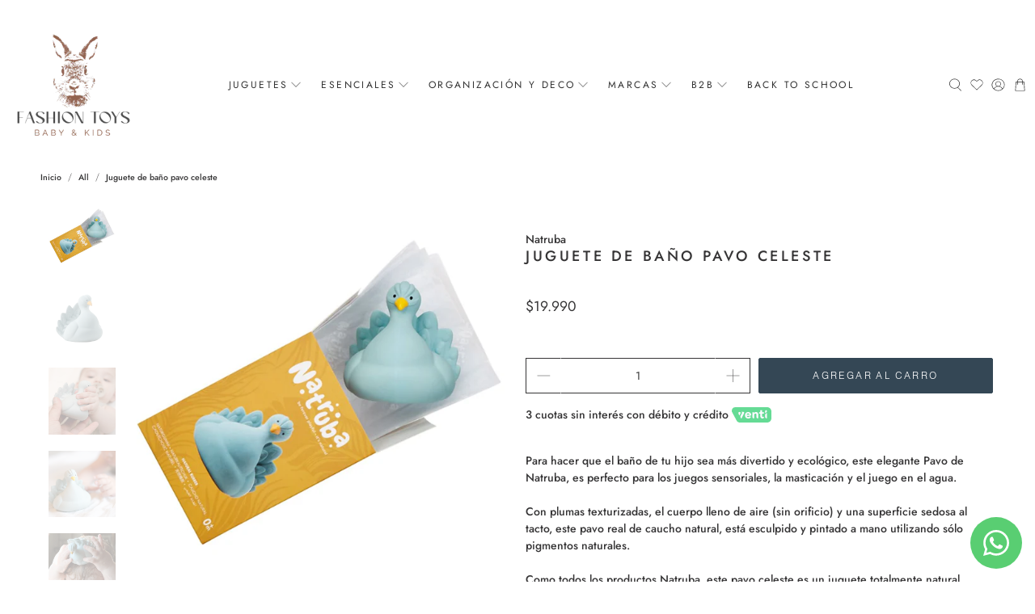

--- FILE ---
content_type: text/css
request_url: https://cdn.boostcommerce.io/widget-integration/theme/customization/fashiontoyscl.myshopify.com/IUUMtWiUKl/customization-1744340864110.css
body_size: -142
content:
/*********************** Custom css for Boost AI Search & Discovery  ************************/

.boost-sd-container {
    width: 1240px;
    margin: 0 auto;
}

--- FILE ---
content_type: text/javascript
request_url: https://www.fashiontoys.cl/cdn/shop/t/49/assets/boost-pfs-instant-search.js?v=99317302721011413621763187730
body_size: -100
content:
var boostPFSInstantSearchConfig={search:{}};(function(){BoostPFS.inject(this),SearchInput.prototype.customizeInstantSearch=function(suggestionElement,searchElement,searchBoxId){suggestionElement||(suggestionElement=this.$uiMenuElement),searchElement||(searchElement=this.$element),searchBoxId||(searchBoxId=this.id)},BoostPFS.prototype.beforeBuildSearchBox=function(id){var cloneSearchBar=jQ(id).clone();jQ(id).replaceWith(cloneSearchBar),Utils.InstantSearch.isFullWidthMobile()&&(jQ(id).removeAttr("autofocus"),jQ(id).is(":focus")&&jQ(id).blur())},BoostPFS.prototype.afterCloseSuggestionMobile=function(searchBoxId,isCloseSearchBox){isCloseSearchBox&&window.$&&$.fancybox&&$.fancybox.close(!0)},InstantSearchApi.afterCallAsync=function(result,callbackInstantSearchApi){if(typeof window.Locksmith=="object"&&result.products.length>0){for(var URLs=[],URLsCollection=[],totalUrls=[],grantedAccess=[],grantedAccessCollection=[],i=0;i<result.products.length;i++)URLs.push("/products/"+result.products[i].handle);for(var i=0;i<result.collections.length;i++)URLsCollection.push("/collections/"+result.collections[i].handle);totalUrls=URLs.concat(URLsCollection),jQ.ajax({method:"GET",url:"/apps/locksmith/api/resources",data:{urls:totalUrls},timeout:1500,async:!1,success:function(response){try{for(var resources=JSON.parse(response),i2=0;i2<URLs.length;i2++)resources[URLs[i2]]&&(resources[URLs[i2]].access_granted||resources[URLs[i2]].manual_lock)&&grantedAccess.push(result.products[i2]);result.products=grantedAccess;for(var i2=0;i2<URLsCollection.length;i2++)resources[URLsCollection[i2]]&&(resources[URLsCollection[i2]].access_granted||resources[URLsCollection[i2]].manual_lock)&&grantedAccessCollection.push(result.collections[i2]);result.collections=grantedAccessCollection,callbackInstantSearchApi(result)}catch(error){console.error(error),callbackFilterApi(result)}},error:function(){callbackInstantSearchApi(result)}})}else callbackInstantSearchApi(result)}})();
//# sourceMappingURL=/cdn/shop/t/49/assets/boost-pfs-instant-search.js.map?v=99317302721011413621763187730
